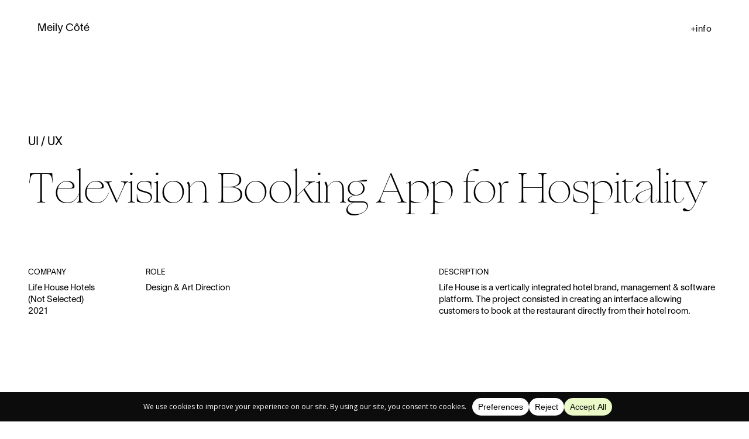

--- FILE ---
content_type: text/html; charset=UTF-8
request_url: https://meilycote.com/project/life-house-hotels
body_size: 18290
content:
<!DOCTYPE html>
<html dir="ltr" lang="en-US" prefix="og: https://ogp.me/ns#" data-semplice="6.2.6">
	<head>
		<meta charset="UTF-8" />
		<meta name="viewport" content="width=device-width, initial-scale=1">
		<title>Life House Hotels - Meily Côté</title>
	<style>img:is([sizes="auto" i], [sizes^="auto," i]) { contain-intrinsic-size: 3000px 1500px }</style>
	
		<!-- All in One SEO 4.9.3 - aioseo.com -->
	<meta name="robots" content="max-image-preview:large" />
	<meta name="author" content="mcote"/>
	<link rel="canonical" href="https://meilycote.com/project/life-house-hotels" />
	<meta name="generator" content="All in One SEO (AIOSEO) 4.9.3" />
		<meta property="og:locale" content="en_US" />
		<meta property="og:site_name" content="Meily Côté - Graphic Designer" />
		<meta property="og:type" content="article" />
		<meta property="og:title" content="Life House Hotels - Meily Côté" />
		<meta property="og:url" content="https://meilycote.com/project/life-house-hotels" />
		<meta property="article:published_time" content="2022-11-23T06:54:36+00:00" />
		<meta property="article:modified_time" content="2023-03-29T17:47:00+00:00" />
		<meta name="twitter:card" content="summary_large_image" />
		<meta name="twitter:title" content="Life House Hotels - Meily Côté" />
		<script type="application/ld+json" class="aioseo-schema">
			{"@context":"https:\/\/schema.org","@graph":[{"@type":"BreadcrumbList","@id":"https:\/\/meilycote.com\/project\/life-house-hotels#breadcrumblist","itemListElement":[{"@type":"ListItem","@id":"https:\/\/meilycote.com#listItem","position":1,"name":"Home","item":"https:\/\/meilycote.com","nextItem":{"@type":"ListItem","@id":"https:\/\/meilycote.com\/category\/ui-ux#listItem","name":"UI \/ UX"}},{"@type":"ListItem","@id":"https:\/\/meilycote.com\/category\/ui-ux#listItem","position":2,"name":"UI \/ UX","item":"https:\/\/meilycote.com\/category\/ui-ux","nextItem":{"@type":"ListItem","@id":"https:\/\/meilycote.com\/project\/life-house-hotels#listItem","name":"Life House Hotels"},"previousItem":{"@type":"ListItem","@id":"https:\/\/meilycote.com#listItem","name":"Home"}},{"@type":"ListItem","@id":"https:\/\/meilycote.com\/project\/life-house-hotels#listItem","position":3,"name":"Life House Hotels","previousItem":{"@type":"ListItem","@id":"https:\/\/meilycote.com\/category\/ui-ux#listItem","name":"UI \/ UX"}}]},{"@type":"Organization","@id":"https:\/\/meilycote.com\/#organization","name":"Meily C\u00f4t\u00e9","description":"Graphic Designer","url":"https:\/\/meilycote.com\/"},{"@type":"Person","@id":"https:\/\/meilycote.com\/author\/test123#author","url":"https:\/\/meilycote.com\/author\/test123","name":"mcote","image":{"@type":"ImageObject","@id":"https:\/\/meilycote.com\/project\/life-house-hotels#authorImage","url":"https:\/\/secure.gravatar.com\/avatar\/71d078f63a79ae9c2529e26821ec9644d5fbfef83b45507c6889605b93fb8e9b?s=96&d=mm&r=g","width":96,"height":96,"caption":"mcote"}},{"@type":"WebPage","@id":"https:\/\/meilycote.com\/project\/life-house-hotels#webpage","url":"https:\/\/meilycote.com\/project\/life-house-hotels","name":"Life House Hotels - Meily C\u00f4t\u00e9","inLanguage":"en-US","isPartOf":{"@id":"https:\/\/meilycote.com\/#website"},"breadcrumb":{"@id":"https:\/\/meilycote.com\/project\/life-house-hotels#breadcrumblist"},"author":{"@id":"https:\/\/meilycote.com\/author\/test123#author"},"creator":{"@id":"https:\/\/meilycote.com\/author\/test123#author"},"datePublished":"2022-11-23T06:54:36+00:00","dateModified":"2023-03-29T17:47:00+00:00"},{"@type":"WebSite","@id":"https:\/\/meilycote.com\/#website","url":"https:\/\/meilycote.com\/","name":"Meily C\u00f4t\u00e9","description":"Graphic Designer","inLanguage":"en-US","publisher":{"@id":"https:\/\/meilycote.com\/#organization"}}]}
		</script>
		<!-- All in One SEO -->

		<!-- This site uses the Google Analytics by MonsterInsights plugin v9.11.1 - Using Analytics tracking - https://www.monsterinsights.com/ -->
							<script src="//www.googletagmanager.com/gtag/js?id=G-JYPWN5S9BC"  data-cfasync="false" data-wpfc-render="false" type="text/javascript" async></script>
			<script data-cfasync="false" data-wpfc-render="false" type="text/javascript">
				var mi_version = '9.11.1';
				var mi_track_user = true;
				var mi_no_track_reason = '';
								var MonsterInsightsDefaultLocations = {"page_location":"https:\/\/meilycote.com\/project\/life-house-hotels\/"};
								if ( typeof MonsterInsightsPrivacyGuardFilter === 'function' ) {
					var MonsterInsightsLocations = (typeof MonsterInsightsExcludeQuery === 'object') ? MonsterInsightsPrivacyGuardFilter( MonsterInsightsExcludeQuery ) : MonsterInsightsPrivacyGuardFilter( MonsterInsightsDefaultLocations );
				} else {
					var MonsterInsightsLocations = (typeof MonsterInsightsExcludeQuery === 'object') ? MonsterInsightsExcludeQuery : MonsterInsightsDefaultLocations;
				}

								var disableStrs = [
										'ga-disable-G-JYPWN5S9BC',
									];

				/* Function to detect opted out users */
				function __gtagTrackerIsOptedOut() {
					for (var index = 0; index < disableStrs.length; index++) {
						if (document.cookie.indexOf(disableStrs[index] + '=true') > -1) {
							return true;
						}
					}

					return false;
				}

				/* Disable tracking if the opt-out cookie exists. */
				if (__gtagTrackerIsOptedOut()) {
					for (var index = 0; index < disableStrs.length; index++) {
						window[disableStrs[index]] = true;
					}
				}

				/* Opt-out function */
				function __gtagTrackerOptout() {
					for (var index = 0; index < disableStrs.length; index++) {
						document.cookie = disableStrs[index] + '=true; expires=Thu, 31 Dec 2099 23:59:59 UTC; path=/';
						window[disableStrs[index]] = true;
					}
				}

				if ('undefined' === typeof gaOptout) {
					function gaOptout() {
						__gtagTrackerOptout();
					}
				}
								window.dataLayer = window.dataLayer || [];

				window.MonsterInsightsDualTracker = {
					helpers: {},
					trackers: {},
				};
				if (mi_track_user) {
					function __gtagDataLayer() {
						dataLayer.push(arguments);
					}

					function __gtagTracker(type, name, parameters) {
						if (!parameters) {
							parameters = {};
						}

						if (parameters.send_to) {
							__gtagDataLayer.apply(null, arguments);
							return;
						}

						if (type === 'event') {
														parameters.send_to = monsterinsights_frontend.v4_id;
							var hookName = name;
							if (typeof parameters['event_category'] !== 'undefined') {
								hookName = parameters['event_category'] + ':' + name;
							}

							if (typeof MonsterInsightsDualTracker.trackers[hookName] !== 'undefined') {
								MonsterInsightsDualTracker.trackers[hookName](parameters);
							} else {
								__gtagDataLayer('event', name, parameters);
							}
							
						} else {
							__gtagDataLayer.apply(null, arguments);
						}
					}

					__gtagTracker('js', new Date());
					__gtagTracker('set', {
						'developer_id.dZGIzZG': true,
											});
					if ( MonsterInsightsLocations.page_location ) {
						__gtagTracker('set', MonsterInsightsLocations);
					}
										__gtagTracker('config', 'G-JYPWN5S9BC', {"forceSSL":"true","link_attribution":"true"} );
										window.gtag = __gtagTracker;										(function () {
						/* https://developers.google.com/analytics/devguides/collection/analyticsjs/ */
						/* ga and __gaTracker compatibility shim. */
						var noopfn = function () {
							return null;
						};
						var newtracker = function () {
							return new Tracker();
						};
						var Tracker = function () {
							return null;
						};
						var p = Tracker.prototype;
						p.get = noopfn;
						p.set = noopfn;
						p.send = function () {
							var args = Array.prototype.slice.call(arguments);
							args.unshift('send');
							__gaTracker.apply(null, args);
						};
						var __gaTracker = function () {
							var len = arguments.length;
							if (len === 0) {
								return;
							}
							var f = arguments[len - 1];
							if (typeof f !== 'object' || f === null || typeof f.hitCallback !== 'function') {
								if ('send' === arguments[0]) {
									var hitConverted, hitObject = false, action;
									if ('event' === arguments[1]) {
										if ('undefined' !== typeof arguments[3]) {
											hitObject = {
												'eventAction': arguments[3],
												'eventCategory': arguments[2],
												'eventLabel': arguments[4],
												'value': arguments[5] ? arguments[5] : 1,
											}
										}
									}
									if ('pageview' === arguments[1]) {
										if ('undefined' !== typeof arguments[2]) {
											hitObject = {
												'eventAction': 'page_view',
												'page_path': arguments[2],
											}
										}
									}
									if (typeof arguments[2] === 'object') {
										hitObject = arguments[2];
									}
									if (typeof arguments[5] === 'object') {
										Object.assign(hitObject, arguments[5]);
									}
									if ('undefined' !== typeof arguments[1].hitType) {
										hitObject = arguments[1];
										if ('pageview' === hitObject.hitType) {
											hitObject.eventAction = 'page_view';
										}
									}
									if (hitObject) {
										action = 'timing' === arguments[1].hitType ? 'timing_complete' : hitObject.eventAction;
										hitConverted = mapArgs(hitObject);
										__gtagTracker('event', action, hitConverted);
									}
								}
								return;
							}

							function mapArgs(args) {
								var arg, hit = {};
								var gaMap = {
									'eventCategory': 'event_category',
									'eventAction': 'event_action',
									'eventLabel': 'event_label',
									'eventValue': 'event_value',
									'nonInteraction': 'non_interaction',
									'timingCategory': 'event_category',
									'timingVar': 'name',
									'timingValue': 'value',
									'timingLabel': 'event_label',
									'page': 'page_path',
									'location': 'page_location',
									'title': 'page_title',
									'referrer' : 'page_referrer',
								};
								for (arg in args) {
																		if (!(!args.hasOwnProperty(arg) || !gaMap.hasOwnProperty(arg))) {
										hit[gaMap[arg]] = args[arg];
									} else {
										hit[arg] = args[arg];
									}
								}
								return hit;
							}

							try {
								f.hitCallback();
							} catch (ex) {
							}
						};
						__gaTracker.create = newtracker;
						__gaTracker.getByName = newtracker;
						__gaTracker.getAll = function () {
							return [];
						};
						__gaTracker.remove = noopfn;
						__gaTracker.loaded = true;
						window['__gaTracker'] = __gaTracker;
					})();
									} else {
										console.log("");
					(function () {
						function __gtagTracker() {
							return null;
						}

						window['__gtagTracker'] = __gtagTracker;
						window['gtag'] = __gtagTracker;
					})();
									}
			</script>
							<!-- / Google Analytics by MonsterInsights -->
		<script type="text/javascript">
/* <![CDATA[ */
window._wpemojiSettings = {"baseUrl":"https:\/\/s.w.org\/images\/core\/emoji\/16.0.1\/72x72\/","ext":".png","svgUrl":"https:\/\/s.w.org\/images\/core\/emoji\/16.0.1\/svg\/","svgExt":".svg","source":{"concatemoji":"https:\/\/meilycote.com\/wp-includes\/js\/wp-emoji-release.min.js?ver=6.8.3"}};
/*! This file is auto-generated */
!function(s,n){var o,i,e;function c(e){try{var t={supportTests:e,timestamp:(new Date).valueOf()};sessionStorage.setItem(o,JSON.stringify(t))}catch(e){}}function p(e,t,n){e.clearRect(0,0,e.canvas.width,e.canvas.height),e.fillText(t,0,0);var t=new Uint32Array(e.getImageData(0,0,e.canvas.width,e.canvas.height).data),a=(e.clearRect(0,0,e.canvas.width,e.canvas.height),e.fillText(n,0,0),new Uint32Array(e.getImageData(0,0,e.canvas.width,e.canvas.height).data));return t.every(function(e,t){return e===a[t]})}function u(e,t){e.clearRect(0,0,e.canvas.width,e.canvas.height),e.fillText(t,0,0);for(var n=e.getImageData(16,16,1,1),a=0;a<n.data.length;a++)if(0!==n.data[a])return!1;return!0}function f(e,t,n,a){switch(t){case"flag":return n(e,"\ud83c\udff3\ufe0f\u200d\u26a7\ufe0f","\ud83c\udff3\ufe0f\u200b\u26a7\ufe0f")?!1:!n(e,"\ud83c\udde8\ud83c\uddf6","\ud83c\udde8\u200b\ud83c\uddf6")&&!n(e,"\ud83c\udff4\udb40\udc67\udb40\udc62\udb40\udc65\udb40\udc6e\udb40\udc67\udb40\udc7f","\ud83c\udff4\u200b\udb40\udc67\u200b\udb40\udc62\u200b\udb40\udc65\u200b\udb40\udc6e\u200b\udb40\udc67\u200b\udb40\udc7f");case"emoji":return!a(e,"\ud83e\udedf")}return!1}function g(e,t,n,a){var r="undefined"!=typeof WorkerGlobalScope&&self instanceof WorkerGlobalScope?new OffscreenCanvas(300,150):s.createElement("canvas"),o=r.getContext("2d",{willReadFrequently:!0}),i=(o.textBaseline="top",o.font="600 32px Arial",{});return e.forEach(function(e){i[e]=t(o,e,n,a)}),i}function t(e){var t=s.createElement("script");t.src=e,t.defer=!0,s.head.appendChild(t)}"undefined"!=typeof Promise&&(o="wpEmojiSettingsSupports",i=["flag","emoji"],n.supports={everything:!0,everythingExceptFlag:!0},e=new Promise(function(e){s.addEventListener("DOMContentLoaded",e,{once:!0})}),new Promise(function(t){var n=function(){try{var e=JSON.parse(sessionStorage.getItem(o));if("object"==typeof e&&"number"==typeof e.timestamp&&(new Date).valueOf()<e.timestamp+604800&&"object"==typeof e.supportTests)return e.supportTests}catch(e){}return null}();if(!n){if("undefined"!=typeof Worker&&"undefined"!=typeof OffscreenCanvas&&"undefined"!=typeof URL&&URL.createObjectURL&&"undefined"!=typeof Blob)try{var e="postMessage("+g.toString()+"("+[JSON.stringify(i),f.toString(),p.toString(),u.toString()].join(",")+"));",a=new Blob([e],{type:"text/javascript"}),r=new Worker(URL.createObjectURL(a),{name:"wpTestEmojiSupports"});return void(r.onmessage=function(e){c(n=e.data),r.terminate(),t(n)})}catch(e){}c(n=g(i,f,p,u))}t(n)}).then(function(e){for(var t in e)n.supports[t]=e[t],n.supports.everything=n.supports.everything&&n.supports[t],"flag"!==t&&(n.supports.everythingExceptFlag=n.supports.everythingExceptFlag&&n.supports[t]);n.supports.everythingExceptFlag=n.supports.everythingExceptFlag&&!n.supports.flag,n.DOMReady=!1,n.readyCallback=function(){n.DOMReady=!0}}).then(function(){return e}).then(function(){var e;n.supports.everything||(n.readyCallback(),(e=n.source||{}).concatemoji?t(e.concatemoji):e.wpemoji&&e.twemoji&&(t(e.twemoji),t(e.wpemoji)))}))}((window,document),window._wpemojiSettings);
/* ]]> */
</script>
<style id='wp-emoji-styles-inline-css' type='text/css'>

	img.wp-smiley, img.emoji {
		display: inline !important;
		border: none !important;
		box-shadow: none !important;
		height: 1em !important;
		width: 1em !important;
		margin: 0 0.07em !important;
		vertical-align: -0.1em !important;
		background: none !important;
		padding: 0 !important;
	}
</style>
<link rel='stylesheet' id='wp-block-library-css' href='https://meilycote.com/wp-includes/css/dist/block-library/style.min.css?ver=6.8.3' type='text/css' media='all' />
<style id='classic-theme-styles-inline-css' type='text/css'>
/*! This file is auto-generated */
.wp-block-button__link{color:#fff;background-color:#32373c;border-radius:9999px;box-shadow:none;text-decoration:none;padding:calc(.667em + 2px) calc(1.333em + 2px);font-size:1.125em}.wp-block-file__button{background:#32373c;color:#fff;text-decoration:none}
</style>
<link rel='stylesheet' id='aioseo/css/src/vue/standalone/blocks/table-of-contents/global.scss-css' href='https://meilycote.com/wp-content/plugins/all-in-one-seo-pack/dist/Lite/assets/css/table-of-contents/global.e90f6d47.css?ver=4.9.3' type='text/css' media='all' />
<style id='global-styles-inline-css' type='text/css'>
:root{--wp--preset--aspect-ratio--square: 1;--wp--preset--aspect-ratio--4-3: 4/3;--wp--preset--aspect-ratio--3-4: 3/4;--wp--preset--aspect-ratio--3-2: 3/2;--wp--preset--aspect-ratio--2-3: 2/3;--wp--preset--aspect-ratio--16-9: 16/9;--wp--preset--aspect-ratio--9-16: 9/16;--wp--preset--color--black: #000000;--wp--preset--color--cyan-bluish-gray: #abb8c3;--wp--preset--color--white: #ffffff;--wp--preset--color--pale-pink: #f78da7;--wp--preset--color--vivid-red: #cf2e2e;--wp--preset--color--luminous-vivid-orange: #ff6900;--wp--preset--color--luminous-vivid-amber: #fcb900;--wp--preset--color--light-green-cyan: #7bdcb5;--wp--preset--color--vivid-green-cyan: #00d084;--wp--preset--color--pale-cyan-blue: #8ed1fc;--wp--preset--color--vivid-cyan-blue: #0693e3;--wp--preset--color--vivid-purple: #9b51e0;--wp--preset--gradient--vivid-cyan-blue-to-vivid-purple: linear-gradient(135deg,rgba(6,147,227,1) 0%,rgb(155,81,224) 100%);--wp--preset--gradient--light-green-cyan-to-vivid-green-cyan: linear-gradient(135deg,rgb(122,220,180) 0%,rgb(0,208,130) 100%);--wp--preset--gradient--luminous-vivid-amber-to-luminous-vivid-orange: linear-gradient(135deg,rgba(252,185,0,1) 0%,rgba(255,105,0,1) 100%);--wp--preset--gradient--luminous-vivid-orange-to-vivid-red: linear-gradient(135deg,rgba(255,105,0,1) 0%,rgb(207,46,46) 100%);--wp--preset--gradient--very-light-gray-to-cyan-bluish-gray: linear-gradient(135deg,rgb(238,238,238) 0%,rgb(169,184,195) 100%);--wp--preset--gradient--cool-to-warm-spectrum: linear-gradient(135deg,rgb(74,234,220) 0%,rgb(151,120,209) 20%,rgb(207,42,186) 40%,rgb(238,44,130) 60%,rgb(251,105,98) 80%,rgb(254,248,76) 100%);--wp--preset--gradient--blush-light-purple: linear-gradient(135deg,rgb(255,206,236) 0%,rgb(152,150,240) 100%);--wp--preset--gradient--blush-bordeaux: linear-gradient(135deg,rgb(254,205,165) 0%,rgb(254,45,45) 50%,rgb(107,0,62) 100%);--wp--preset--gradient--luminous-dusk: linear-gradient(135deg,rgb(255,203,112) 0%,rgb(199,81,192) 50%,rgb(65,88,208) 100%);--wp--preset--gradient--pale-ocean: linear-gradient(135deg,rgb(255,245,203) 0%,rgb(182,227,212) 50%,rgb(51,167,181) 100%);--wp--preset--gradient--electric-grass: linear-gradient(135deg,rgb(202,248,128) 0%,rgb(113,206,126) 100%);--wp--preset--gradient--midnight: linear-gradient(135deg,rgb(2,3,129) 0%,rgb(40,116,252) 100%);--wp--preset--font-size--small: 13px;--wp--preset--font-size--medium: 20px;--wp--preset--font-size--large: 36px;--wp--preset--font-size--x-large: 42px;--wp--preset--spacing--20: 0.44rem;--wp--preset--spacing--30: 0.67rem;--wp--preset--spacing--40: 1rem;--wp--preset--spacing--50: 1.5rem;--wp--preset--spacing--60: 2.25rem;--wp--preset--spacing--70: 3.38rem;--wp--preset--spacing--80: 5.06rem;--wp--preset--shadow--natural: 6px 6px 9px rgba(0, 0, 0, 0.2);--wp--preset--shadow--deep: 12px 12px 50px rgba(0, 0, 0, 0.4);--wp--preset--shadow--sharp: 6px 6px 0px rgba(0, 0, 0, 0.2);--wp--preset--shadow--outlined: 6px 6px 0px -3px rgba(255, 255, 255, 1), 6px 6px rgba(0, 0, 0, 1);--wp--preset--shadow--crisp: 6px 6px 0px rgba(0, 0, 0, 1);}:where(.is-layout-flex){gap: 0.5em;}:where(.is-layout-grid){gap: 0.5em;}body .is-layout-flex{display: flex;}.is-layout-flex{flex-wrap: wrap;align-items: center;}.is-layout-flex > :is(*, div){margin: 0;}body .is-layout-grid{display: grid;}.is-layout-grid > :is(*, div){margin: 0;}:where(.wp-block-columns.is-layout-flex){gap: 2em;}:where(.wp-block-columns.is-layout-grid){gap: 2em;}:where(.wp-block-post-template.is-layout-flex){gap: 1.25em;}:where(.wp-block-post-template.is-layout-grid){gap: 1.25em;}.has-black-color{color: var(--wp--preset--color--black) !important;}.has-cyan-bluish-gray-color{color: var(--wp--preset--color--cyan-bluish-gray) !important;}.has-white-color{color: var(--wp--preset--color--white) !important;}.has-pale-pink-color{color: var(--wp--preset--color--pale-pink) !important;}.has-vivid-red-color{color: var(--wp--preset--color--vivid-red) !important;}.has-luminous-vivid-orange-color{color: var(--wp--preset--color--luminous-vivid-orange) !important;}.has-luminous-vivid-amber-color{color: var(--wp--preset--color--luminous-vivid-amber) !important;}.has-light-green-cyan-color{color: var(--wp--preset--color--light-green-cyan) !important;}.has-vivid-green-cyan-color{color: var(--wp--preset--color--vivid-green-cyan) !important;}.has-pale-cyan-blue-color{color: var(--wp--preset--color--pale-cyan-blue) !important;}.has-vivid-cyan-blue-color{color: var(--wp--preset--color--vivid-cyan-blue) !important;}.has-vivid-purple-color{color: var(--wp--preset--color--vivid-purple) !important;}.has-black-background-color{background-color: var(--wp--preset--color--black) !important;}.has-cyan-bluish-gray-background-color{background-color: var(--wp--preset--color--cyan-bluish-gray) !important;}.has-white-background-color{background-color: var(--wp--preset--color--white) !important;}.has-pale-pink-background-color{background-color: var(--wp--preset--color--pale-pink) !important;}.has-vivid-red-background-color{background-color: var(--wp--preset--color--vivid-red) !important;}.has-luminous-vivid-orange-background-color{background-color: var(--wp--preset--color--luminous-vivid-orange) !important;}.has-luminous-vivid-amber-background-color{background-color: var(--wp--preset--color--luminous-vivid-amber) !important;}.has-light-green-cyan-background-color{background-color: var(--wp--preset--color--light-green-cyan) !important;}.has-vivid-green-cyan-background-color{background-color: var(--wp--preset--color--vivid-green-cyan) !important;}.has-pale-cyan-blue-background-color{background-color: var(--wp--preset--color--pale-cyan-blue) !important;}.has-vivid-cyan-blue-background-color{background-color: var(--wp--preset--color--vivid-cyan-blue) !important;}.has-vivid-purple-background-color{background-color: var(--wp--preset--color--vivid-purple) !important;}.has-black-border-color{border-color: var(--wp--preset--color--black) !important;}.has-cyan-bluish-gray-border-color{border-color: var(--wp--preset--color--cyan-bluish-gray) !important;}.has-white-border-color{border-color: var(--wp--preset--color--white) !important;}.has-pale-pink-border-color{border-color: var(--wp--preset--color--pale-pink) !important;}.has-vivid-red-border-color{border-color: var(--wp--preset--color--vivid-red) !important;}.has-luminous-vivid-orange-border-color{border-color: var(--wp--preset--color--luminous-vivid-orange) !important;}.has-luminous-vivid-amber-border-color{border-color: var(--wp--preset--color--luminous-vivid-amber) !important;}.has-light-green-cyan-border-color{border-color: var(--wp--preset--color--light-green-cyan) !important;}.has-vivid-green-cyan-border-color{border-color: var(--wp--preset--color--vivid-green-cyan) !important;}.has-pale-cyan-blue-border-color{border-color: var(--wp--preset--color--pale-cyan-blue) !important;}.has-vivid-cyan-blue-border-color{border-color: var(--wp--preset--color--vivid-cyan-blue) !important;}.has-vivid-purple-border-color{border-color: var(--wp--preset--color--vivid-purple) !important;}.has-vivid-cyan-blue-to-vivid-purple-gradient-background{background: var(--wp--preset--gradient--vivid-cyan-blue-to-vivid-purple) !important;}.has-light-green-cyan-to-vivid-green-cyan-gradient-background{background: var(--wp--preset--gradient--light-green-cyan-to-vivid-green-cyan) !important;}.has-luminous-vivid-amber-to-luminous-vivid-orange-gradient-background{background: var(--wp--preset--gradient--luminous-vivid-amber-to-luminous-vivid-orange) !important;}.has-luminous-vivid-orange-to-vivid-red-gradient-background{background: var(--wp--preset--gradient--luminous-vivid-orange-to-vivid-red) !important;}.has-very-light-gray-to-cyan-bluish-gray-gradient-background{background: var(--wp--preset--gradient--very-light-gray-to-cyan-bluish-gray) !important;}.has-cool-to-warm-spectrum-gradient-background{background: var(--wp--preset--gradient--cool-to-warm-spectrum) !important;}.has-blush-light-purple-gradient-background{background: var(--wp--preset--gradient--blush-light-purple) !important;}.has-blush-bordeaux-gradient-background{background: var(--wp--preset--gradient--blush-bordeaux) !important;}.has-luminous-dusk-gradient-background{background: var(--wp--preset--gradient--luminous-dusk) !important;}.has-pale-ocean-gradient-background{background: var(--wp--preset--gradient--pale-ocean) !important;}.has-electric-grass-gradient-background{background: var(--wp--preset--gradient--electric-grass) !important;}.has-midnight-gradient-background{background: var(--wp--preset--gradient--midnight) !important;}.has-small-font-size{font-size: var(--wp--preset--font-size--small) !important;}.has-medium-font-size{font-size: var(--wp--preset--font-size--medium) !important;}.has-large-font-size{font-size: var(--wp--preset--font-size--large) !important;}.has-x-large-font-size{font-size: var(--wp--preset--font-size--x-large) !important;}
:where(.wp-block-post-template.is-layout-flex){gap: 1.25em;}:where(.wp-block-post-template.is-layout-grid){gap: 1.25em;}
:where(.wp-block-columns.is-layout-flex){gap: 2em;}:where(.wp-block-columns.is-layout-grid){gap: 2em;}
:root :where(.wp-block-pullquote){font-size: 1.5em;line-height: 1.6;}
</style>
<link rel='stylesheet' id='wp-components-css' href='https://meilycote.com/wp-includes/css/dist/components/style.min.css?ver=6.8.3' type='text/css' media='all' />
<link rel='stylesheet' id='godaddy-styles-css' href='https://meilycote.com/wp-content/mu-plugins/vendor/wpex/godaddy-launch/includes/Dependencies/GoDaddy/Styles/build/latest.css?ver=2.0.2' type='text/css' media='all' />
<link rel='stylesheet' id='semplice-stylesheet-css' href='https://meilycote.com/wp-content/themes/semplice6/style.css?ver=6.2.6' type='text/css' media='all' />
<link rel='stylesheet' id='semplice-frontend-stylesheet-css' href='https://meilycote.com/wp-content/themes/semplice6/assets/css/frontend.min.css?ver=6.2.6' type='text/css' media='all' />
<link rel='stylesheet' id='mediaelement-css' href='https://meilycote.com/wp-includes/js/mediaelement/mediaelementplayer-legacy.min.css?ver=4.2.17' type='text/css' media='all' />
<script type="text/javascript" src="https://meilycote.com/wp-content/plugins/google-analytics-for-wordpress/assets/js/frontend-gtag.min.js?ver=9.11.1" id="monsterinsights-frontend-script-js" async="async" data-wp-strategy="async"></script>
<script data-cfasync="false" data-wpfc-render="false" type="text/javascript" id='monsterinsights-frontend-script-js-extra'>/* <![CDATA[ */
var monsterinsights_frontend = {"js_events_tracking":"true","download_extensions":"doc,pdf,ppt,zip,xls,docx,pptx,xlsx","inbound_paths":"[{\"path\":\"\\\/go\\\/\",\"label\":\"affiliate\"},{\"path\":\"\\\/recommend\\\/\",\"label\":\"affiliate\"}]","home_url":"https:\/\/meilycote.com","hash_tracking":"false","v4_id":"G-JYPWN5S9BC"};/* ]]> */
</script>
<script type="text/javascript" src="https://meilycote.com/wp-includes/js/jquery/jquery.min.js?ver=3.7.1" id="jquery-core-js"></script>
<script type="text/javascript" src="https://meilycote.com/wp-includes/js/jquery/jquery-migrate.min.js?ver=3.4.1" id="jquery-migrate-js"></script>
<link rel="https://api.w.org/" href="https://meilycote.com/wp-json/" /><link rel="EditURI" type="application/rsd+xml" title="RSD" href="https://meilycote.com/xmlrpc.php?rsd" />
<link rel='shortlink' href='https://meilycote.com/?p=119' />
<link rel="alternate" title="oEmbed (JSON)" type="application/json+oembed" href="https://meilycote.com/wp-json/oembed/1.0/embed?url=https%3A%2F%2Fmeilycote.com%2Fproject%2Flife-house-hotels" />
<link rel="alternate" title="oEmbed (XML)" type="text/xml+oembed" href="https://meilycote.com/wp-json/oembed/1.0/embed?url=https%3A%2F%2Fmeilycote.com%2Fproject%2Flife-house-hotels&#038;format=xml" />
<meta name="description" content="Add a description about your page or projects. Should be around 135 to 160 characters.">
<style type="text/css" id="semplice-webfonts-selfhosted">@font-face {font-family: 'Lausanne-300';src: url('https://meilycote.com/wp-content/uploads/2022/11/Lausanne-300.otf') format('opentype');}@font-face {font-family: 'Ogg-Roman';src: url('https://meilycote.com/wp-content/uploads/2022/11/Ogg-Roman.otf') format('opentype');}@font-face {font-family: 'Ogg-Light';src: url('https://meilycote.com/wp-content/uploads/2022/11/Ogg-Light.ttf') format('truetype');}@font-face {font-family: 'Ogg-LightItalic';src: url('https://meilycote.com/wp-content/uploads/2022/11/Ogg-LightItalic.ttf') format('truetype');}@font-face {font-family: 'Ogg-Thin';src: url('https://meilycote.com/wp-content/uploads/2022/11/Ogg-Thin.ttf') format('truetype');}@font-face {font-family: 'Ogg-ThinItalic';src: url('https://meilycote.com/wp-content/uploads/2022/11/Ogg-ThinItalic.ttf') format('truetype');}@font-face {font-family: 'Romie-Regular';src: url('https://meilycote.com/wp-content/uploads/2025/09/Romie-Regular.otf') format('opentype');}</style><link href="https://fonts.googleapis.com/css?family=Open+Sans:400,400i,700,700i|Lora:400,400i,700,700i" rel="stylesheet"><style type="text/css" id="semplice-webfonts-css">.font_umvc4rpx1, [data-font="font_umvc4rpx1"], [data-font="font_umvc4rpx1"] li a, #content-holder h2, #content-holder h3, #content-holder h4, #content-holder p, #content-holder li {font-family: "Lausanne-300", sans-serif;font-weight: 400;font-variation-settings: normal;font-style: normal;}.font_fijiexigm, [data-font="font_fijiexigm"], [data-font="font_fijiexigm"] li a {font-family: "Ogg-Roman", sans-serif;font-weight: 400;font-variation-settings: normal;font-style: normal;}.font_jsvs1qxyb, [data-font="font_jsvs1qxyb"], [data-font="font_jsvs1qxyb"] li a {font-family: "Ogg-Light", sans-serif;font-weight: 400;font-variation-settings: normal;font-style: normal;}.font_fu9et5vp4, [data-font="font_fu9et5vp4"], [data-font="font_fu9et5vp4"] li a {font-family: "Ogg-LightItalic", sans-serif;font-weight: 400;font-variation-settings: normal;font-style: normal;}.font_lfg0beglp, [data-font="font_lfg0beglp"], [data-font="font_lfg0beglp"] li a, #content-holder h1 {font-family: "Ogg-Thin", sans-serif;font-weight: 400;font-variation-settings: normal;font-style: normal;}.font_z3cnc27ln, [data-font="font_z3cnc27ln"], [data-font="font_z3cnc27ln"] li a {font-family: "Ogg-ThinItalic", sans-serif;font-weight: 400;font-variation-settings: normal;font-style: normal;}.font_mjb6gsgil, [data-font="font_mjb6gsgil"], [data-font="font_mjb6gsgil"] li a {font-family: "Romie-Regular", sans-serif;font-weight: 400;font-variation-settings: normal;font-style: normal;}</style>
		<style type="text/css" id="semplice-custom-css">
			
				@media screen and (min-width: 1170px) {
					.container-fluid, .container, .admin-container {
						padding: 0 2.66667rem 0 2.66667rem;
					}
				}
			.container {
			max-width: 2016px;
		}@media screen and (max-width: 1169px) { .row {
			margin-left: -10px;
			margin-right: -10px;
		}.column, .grid-column, .single-post-column {
			padding-left: 10px;
			padding-right: 10px;
		}}@media screen and (min-width: 1170px) { .row {
			margin-left: -10px;
			margin-right: -10px;
		}.column, .grid-column, .single-post-column {
			padding-left: 10px;
			padding-right: 10px;
		}}
			
		@font-face {
			font-family: "Inter";
			font-style:  normal;
			font-weight: 100 900;
			font-display: swap;
			src: url("https://meilycote.com/wp-content/themes/semplice6/assets/fonts/inter.woff2") format("woff2");
		}
	
			#content-holder h1 { font-size: 3.3333333333333335rem;line-height: 3.611111111111111rem;}#content-holder h2 { line-height: 2.2777777777777777rem;}#content-holder h3 { font-size: 1.5555555555555556rem;line-height: 1.7222222222222223rem;}#content-holder h4 { font-size: 0.7222222222222222rem;line-height: 0.8888888888888888rem;}#content-holder p, #content-holder li { font-size: 0.8333333333333334rem;line-height: 1.3888888888889;}#content-holder .is-content p { margin-bottom: 1.3888888888889rem; }#customize #custom_p296pv3tk p, #content-holder .custom_p296pv3tk, #content-holder .blogposts .blogposts-column .blogposts-content p.is-style-custom_p296pv3tk, #content-holder .posts .post .post-content p.is-style-custom_p296pv3tk { background-color:transparent;color:#000000;text-transform:none;font-family: "Open Sans", Arial, sans-serif;font-weight: 400;font-variation-settings: normal;font-style: normal;font-size:1rem;line-height:1.6667rem;letter-spacing:0rem;padding:0rem;text-decoration:none;text-decoration-color:#000000;-webkit-text-stroke: 0rem #000000;border-color:#000000;border-width:0rem;border-style:solid; }@media screen and (min-width: 992px) and (max-width: 1169.98px) { }@media screen and (min-width: 768px) and (max-width: 991.98px) { }@media screen and (min-width: 544px) and (max-width: 767.98px) { }@media screen and (max-width: 543.98px) { }
			
			
		.project-panel {
			background: #ffffff;
			padding: 7.111111111111111rem 0rem;
		}
		[data-pp-gutter="no"] .project-panel .pp-thumbs,
		.project-panel .pp-thumbs {
			margin-bottom: -1.6666666666666667rem;
		}
		#content-holder .panel-label, .projectnav-preview .panel-label {
			color: #000000;
			font-size: 4rem;
			text-transform: none;
			padding-left: 0rem;
			padding-bottom: 1.666666666666667rem;
			text-align: center;
			line-height: 1;
		}
		.project-panel .pp-title {
			padding: 1.1111111111111112rem 0rem 1.6666666666666667rem 0rem;
		}
		.project-panel .pp-title a {
			color: #000000; 
			font-size: 0.6666666666666666rem; 
			text-transform: uppercase;
		} 
		.project-panel .pp-title span {
			color: #999999;
			font-size: 0.7222222222222222rem;
			text-transform: none;
		}
		.semplice-next-prev {
			background: #ffffff;
			padding: 0.05555555555555555rem 0rem 0rem 0rem;
		}
		.semplice-next-prev .np-inner {
			height: 10rem;
		}
		.semplice-next-prev .np-inner .np-link .np-prefix,
		.semplice-next-prev .np-inner .np-link .np-label {
			color: #000000;
			font-size: 1.555555555555556rem;
			text-transform: none;
			letter-spacing: 0rem;
		}
		.semplice-next-prev .np-inner .np-link .np-text-above {
			padding-bottom: 2px;
		}
		.semplice-next-prev .np-inner .np-link .np-label-above {
			color: #aaaaaa;
			font-size: 0.7777777777777778rem;
			text-transform: uppercase;
			letter-spacing: 1px;
		}
		.semplice-next-prev .np-inner .np-link .np-text {
			padding: 0rem 0rem;
		}
		.semplice-next .np-text {
			margin-right: -0rem;
		}
		.semplice-next-prev .nextprev-seperator {
			width: 1px;
			margin: 1.666666666666667rem -0px;
			background: #000000;
		}
	
			.np-link:hover {
				background: #ffffff;
			}
			.np-link:hover .np-text .np-label,
			.np-link:hover .np-text .np-prefix {
				color: #000000 !important;
			}
			.np-link:hover .np-label-above {
				color: #000000 !important;
			}
		
						.np-inner:hover .np-link { opacity: 0.4; }
						.np-inner .np-link:hover .np-bg { transform: scale(1.07); }
					
			a { color: #000000; }a:hover { color: #d0d7e2; }@media screen and (min-width: 768px) and (max-width: 991.98px){ .hide-for-tablet-wide {display: none !important}
}@media screen and (min-width: 544px) and (max-width: 767.98px){ .hide-for-tablet-portrait {display: none !important}
}@media screen and (max-width: 543.98px){ .hide-for-mobile {display: none !important}
}#nprogress .bar { background: #d0d7e2; }
			
			
			#content-holder .thumb .thumb-inner .thumb-hover {background-color: rgba(0, 0, 0, 0);background-size: auto;background-position: 0% 0%;background-repeat: no-repeat;}#content-holder .thumb .thumb-inner { transition: box-shadow 0.3s ease; }#content-holder .thumb .thumb-inner:hover, .is-frontend #content-holder .thumb .wrap-focus { box-shadow: 0rem 0rem 0rem 0rem rgba(0,0,0,1); }#content-holder .thumb .thumb-inner img { transition: all 0.5s ease; }#content-holder .thumb .thumb-inner:hover img, .is-frontend #content-holder .thumb .wrap-focus img { transform: scale(1.05); }#content-holder .thumb .thumb-hover-meta { padding: 1.7777777777777777rem; }#content-holder .thumb .thumb-hover-meta .title { color: #ffffff; font-size: 1rem; text-transform: none; }#content-holder .thumb .thumb-hover-meta .category { color: #ffffff; font-size: 0.6666666666666666rem; text-transform: uppercase; }#content-holder .thumb video { opacity: 1; }
			
		</style>
	
		<style type="text/css" id="119-post-css">
			#content-119 #section_46fb0e3ad {padding-top: 7.111111111111111rem;}#content-119 #content_3d5ad7dec {padding-bottom: 0.4444444444444444rem;}#content-119 #content_3d5ad7dec .is-content {}#content-119 #content_dc0b95da8 {padding-top: 0.8888888888888888rem;padding-bottom: 3.5555555555555554rem;}#content-119 #content_dc0b95da8 .is-content {}#content-119 #content_38c46adc9 {padding-top: 1.7777777777777777rem;padding-bottom: 0rem;}#content-119 #content_38c46adc9 .is-content {}#content-119 #content_b1d654438 {padding-top: 0.4444444444444444rem;}#content-119 #content_b1d654438 .is-content {}#content-119 #content_7d14882f7 {padding-top: 1.7777777777777777rem;padding-bottom: 0rem;}#content-119 #content_7d14882f7 .is-content {}#content-119 #content_697c12a45 {padding-top: 0.4444444444444444rem;}#content-119 #content_697c12a45 .is-content {}#content-119 #content_a739c03fc {padding-top: 1.7777777777777777rem;padding-bottom: 0rem;}#content-119 #content_a739c03fc .is-content {}#content-119 #content_2a638695b {padding-top: 0.4444444444444444rem;}#content-119 #content_2a638695b .is-content {}#content-119 #section_843048174 {padding-top: 3.5555555555555554rem;}#content-119 #content_b6af4049b {padding-top: 3.5555555555555554rem;}#content-119 #content_b6af4049b .is-content {}#content-119 #content_dbfb7e4d0 {padding-top: 3.5555555555555554rem;}#content-119 #content_dbfb7e4d0 .is-content {}#content-119 #content_66424f06b {padding-top: 3.5555555555555554rem;}#content-119 #content_66424f06b .is-content {}#content-119 #content_5ae0b71c2 {padding-top: 3.5555555555555554rem;}#content-119 #content_5ae0b71c2 .is-content {}#content-119 #content_6ebece3ad {padding-top: 3.5555555555555554rem;}#content-119 #content_6ebece3ad .is-content {}#content-119 #content_apxoavv1c {padding-top: 3.5555555555555554rem;}#content-119 #content_apxoavv1c .is-content {}#content-119 #content_qc42p325u {padding-top: 3.5555555555555554rem;}#content-119 #content_qc42p325u .is-content {}#content-119 #content_6coc16e91 {padding-top: 3.5555555555555554rem;}#content-119 #content_6coc16e91 .is-content {}#content-119 #content_k10ac48p1 {padding-top: 3.5555555555555554rem;}#content-119 #content_k10ac48p1 .is-content {}#content-119 #content_b6af4049b .is-content{opacity: 0;border-color: #000000;border-width: 0;background-image: linear-gradient(0deg, rgba(0,0,0,0) 0%, rgba(0,0,0,0) 100%);transform: translateY(0) translateX(0) rotate(0deg) rotateY(0deg) rotateX(0deg) skew(0deg,0deg) scale(1,1);}#content-119 #content_dbfb7e4d0 .is-content{opacity: 0;border-color: #000000;border-width: 0;background-image: linear-gradient(0deg, rgba(0,0,0,0) 0%, rgba(0,0,0,0) 100%);transform: translateY(0) translateX(0) rotate(0deg) rotateY(0deg) rotateX(0deg) skew(0deg,0deg) scale(1,1);}#content-119 #content_66424f06b .is-content{opacity: 0;border-color: #000000;border-width: 0;background-image: linear-gradient(0deg, rgba(0,0,0,0) 0%, rgba(0,0,0,0) 100%);transform: translateY(0) translateX(0) rotate(0deg) rotateY(0deg) rotateX(0deg) skew(0deg,0deg) scale(1,1);}#content-119 #content_5ae0b71c2 .is-content{opacity: 0;border-color: #000000;border-width: 0;background-image: linear-gradient(0deg, rgba(0,0,0,0) 0%, rgba(0,0,0,0) 100%);transform: translateY(0) translateX(0) rotate(0deg) rotateY(0deg) rotateX(0deg) skew(0deg,0deg) scale(1,1);}#content-119 #content_6ebece3ad .is-content{opacity: 0;border-color: #000000;border-width: 0;background-image: linear-gradient(0deg, rgba(0,0,0,0) 0%, rgba(0,0,0,0) 100%);transform: translateY(0) translateX(0) rotate(0deg) rotateY(0deg) rotateX(0deg) skew(0deg,0deg) scale(1,1);}#content-119 #content_apxoavv1c .is-content{opacity: 0;border-color: #000000;border-width: 0;background-image: linear-gradient(0deg, rgba(0,0,0,0) 0%, rgba(0,0,0,0) 100%);transform: translateY(0) translateX(0) rotate(0deg) rotateY(0deg) rotateX(0deg) skew(0deg,0deg) scale(1,1);}#content-119 #content_qc42p325u .is-content{opacity: 0;border-color: #000000;border-width: 0;background-image: linear-gradient(0deg, rgba(0,0,0,0) 0%, rgba(0,0,0,0) 100%);transform: translateY(0) translateX(0) rotate(0deg) rotateY(0deg) rotateX(0deg) skew(0deg,0deg) scale(1,1);}#content-119 #content_6coc16e91 .is-content{opacity: 0;border-color: #000000;border-width: 0;background-image: linear-gradient(0deg, rgba(0,0,0,0) 0%, rgba(0,0,0,0) 100%);transform: translateY(0) translateX(0) rotate(0deg) rotateY(0deg) rotateX(0deg) skew(0deg,0deg) scale(1,1);}#content-119 #content_k10ac48p1 .is-content{opacity: 0;border-color: #000000;border-width: 0;background-image: linear-gradient(0deg, rgba(0,0,0,0) 0%, rgba(0,0,0,0) 100%);transform: translateY(0) translateX(0) rotate(0deg) rotateY(0deg) rotateX(0deg) skew(0deg,0deg) scale(1,1);}#content-119 .transition-wrap {}
			.nav_n1jlrk951 { background-color: transparent;; }.nav_n1jlrk951 { height: 5.555555555555555rem; }.is-frontend #content-119 .sections { margin-top: 5.555555555555555rem; }.nav_n1jlrk951 .navbar-inner .navbar-left, .nav_n1jlrk951 .navbar-inner .navbar-center, .nav_n1jlrk951 .navbar-inner .navbar-distributed { left: 3.5555555555555554rem; }.nav_n1jlrk951 .container-fluid .navbar-inner .navbar-right, .nav_n1jlrk951 .container-fluid .navbar-inner .navbar-distributed { right: 3.5555555555555554rem; }.nav_n1jlrk951 .container-fluid .hamburger a:after { padding-right: 1.1111111111111rem; }.nav_n1jlrk951 { padding-top: 2.2222222222222223rem; }.nav_n1jlrk951 { padding-bottom: 2.2222222222222223rem; }.nav_n1jlrk951 .navbar-inner .logo a, .nav_n1jlrk951 .logo a { color: #000000; }.nav_n1jlrk951 .navbar-inner .logo a, .nav_n1jlrk951 .logo a { font-size: 1rem; }.nav_n1jlrk951 .navbar-inner .logo, .nav_n1jlrk951 .logo { margin-top: 0rem; }.nav_n1jlrk951 .navbar-inner .logo { align-items: flex-start; }.nav_n1jlrk951 .navbar-inner .hamburger { align-items: center; }.nav_n1jlrk951 .navbar-inner .hamburger a.menu-icon span { background-color: #020202; }.nav_n1jlrk951 .navbar-inner .hamburger a.menu-icon { width: 1.6111111111111112rem; }.nav_n1jlrk951 .navbar-inner .hamburger a.menu-icon span { height: 1px; }.nav_n1jlrk951 .navbar-inner .hamburger a.open-menu span::before { transform: translateY(-8px); }.nav_n1jlrk951 .navbar-inner .hamburger a.open-menu span::after { transform: translateY(8px); }.nav_n1jlrk951 .navbar-inner .hamburger a.open-menu:hover span::before { transform: translateY(-10px); }.nav_n1jlrk951 .navbar-inner .hamburger a.open-menu:hover span::after { transform: translateY(10px); }.nav_n1jlrk951 .navbar-inner .hamburger a.menu-icon { height: 17px; }.nav_n1jlrk951 .navbar-inner .hamburger a.menu-icon span { margin-top: 8.5px; }.nav_n1jlrk951 .navbar-inner .custom-hamburger img { width: 1.3333333333333333rem; }.nav_n1jlrk951 .navbar-inner nav ul li a span { font-size: 0.8333333333333334rem; }.nav_n1jlrk951 .navbar-inner nav ul li a span { color: #000000; }.nav_n1jlrk951 .navbar-inner nav ul li a span { text-transform: none; }.nav_n1jlrk951 .navbar-inner nav ul li a span { letter-spacing: 0.027777777777777776rem; }.nav_n1jlrk951 .navbar-inner nav ul li a span { border-bottom-width: 0rem; }.nav_n1jlrk951 .navbar-inner nav ul li a span { padding-bottom: 0.3333333333333333rem; }.nav_n1jlrk951 .navbar-inner nav ul li a:hover span, .nav_n1jlrk951 .navbar-inner nav ul li.wrap-focus a span, .nav_n1jlrk951 .navbar-inner nav ul li.current-menu-item a span, .nav_n1jlrk951 .navbar-inner nav ul li.current_page_item a span, [data-post-type="project"] .nav_n1jlrk951 .navbar-inner nav ul li.portfolio-grid a span, [data-post-type="post"] .nav_n1jlrk951 .navbar-inner nav ul li.blog-overview a span { color: #aebdd3; }.nav_n1jlrk951 .navbar-inner nav ul li a:hover span, .nav_n1jlrk951 .navbar-inner nav ul li.current-menu-item a span, .nav_n1jlrk951 .navbar-inner nav ul li.current_page_item a span, .nav_n1jlrk951 .navbar-inner nav ul li.wrap-focus a span, [data-post-type="project"] .nav_n1jlrk951 .navbar-inner nav ul li.portfolio-grid a span, [data-post-type="post"] .nav_n1jlrk951 .navbar-inner nav ul li.blog-overview a span { border-bottom-color: #050404; }.nav_n1jlrk951 .navbar-inner nav ul li.current-menu-item a span, .nav_n1jlrk951 .navbar-inner nav ul li.current_page_item a span, .nav_n1jlrk951 .navbar-inner nav ul li.wrap-focus a span, [data-post-type="project"] .nav_n1jlrk951 .navbar-inner nav ul li.portfolio-grid a span, [data-post-type="post"] .nav_n1jlrk951 .navbar-inner nav ul li.blog-overview a span { font-family: "Lausanne-300", sans-serif;font-weight: 400;font-variation-settings: normal;font-style: normal; }#overlay-menu { background-color: rgba(255, 255, 255, 1); }#overlay-menu .overlay-menu-inner nav ul li a span { font-size: 2.6666666666666665rem; }#overlay-menu .overlay-menu-inner nav ul li a span { color: #020202; }#overlay-menu .overlay-menu-inner nav ul li a { padding-top: 1.1111111111111rem; }#overlay-menu .overlay-menu-inner nav ul li a { padding-bottom: 1.1111111111111rem; }#overlay-menu .overlay-menu-inner nav ul li a:hover span, #overlay-menu .overlay-menu-inner nav ul li.current-menu-item a span, #overlay-menu .overlay-menu-inner nav ul li.current_page_item a span, #overlay-menu .overlay-menu-inner nav ul li.wrap-focus a span, [data-post-type="project"] #overlay-menu .overlay-menu-inner nav ul li.portfolio-grid a span, [data-post-type="post"] #overlay-menu .overlay-menu-inner nav ul li.blog-overview a span { color: #d0d7e2; }@media screen and (min-width: 992px) and (max-width: 1169.98px) { .nav_n1jlrk951 .navbar-inner .hamburger a.menu-icon { height: 17px; }.nav_n1jlrk951 .navbar-inner .hamburger a.menu-icon span { margin-top: 8.5px; }}@media screen and (min-width: 768px) and (max-width: 991.98px) { .nav_n1jlrk951 .navbar-inner .hamburger a.menu-icon { height: 17px; }.nav_n1jlrk951 .navbar-inner .hamburger a.menu-icon span { margin-top: 8.5px; }}@media screen and (min-width: 544px) and (max-width: 767.98px) { .nav_n1jlrk951 .navbar-inner .hamburger a.menu-icon { height: 17px; }.nav_n1jlrk951 .navbar-inner .hamburger a.menu-icon span { margin-top: 8.5px; }}@media screen and (max-width: 543.98px) { .nav_n1jlrk951 .navbar-inner .navbar-left, .nav_n1jlrk951 .navbar-inner .navbar-center, .nav_n1jlrk951 .navbar-inner .navbar-distributed { left: 0.8888888888888888rem; }.nav_n1jlrk951 .container-fluid .navbar-inner .navbar-right, .nav_n1jlrk951 .container-fluid .navbar-inner .navbar-distributed { right: 0.8888888888888888rem; }.nav_n1jlrk951 .container-fluid .hamburger a:after { padding-right: 0.88888888888889rem; }.nav_n1jlrk951 .navbar-inner .hamburger a.menu-icon { height: 17px; }.nav_n1jlrk951 .navbar-inner .hamburger a.menu-icon span { margin-top: 8.5px; }.nav_n1jlrk951 .navbar-inner nav ul li a { padding-left: 0.83333333333333rem; }.nav_n1jlrk951 .navbar-inner nav ul li a { padding-right: 0.83333333333333rem; }}
		</style>
			<style>html{margin-top:0px!important;}#wpadminbar{top:auto!important;bottom:0;}</style>
		<link rel="shortcut icon" type="image/png" href="https://meilycote.com/wp-content/uploads/2022/11/IconMC-1.png" sizes="32x32">	</head>
	<body class="wp-singular project-template-default single single-project postid-119 wp-theme-semplice6 is-frontend dynamic-mode mejs-semplice-ui" data-post-type="project" data-post-id="119">
		<div id="content-holder" data-active-post="119">
						<header class="nav_n1jlrk951 semplice-navbar active-navbar sticky-nav  cover-transparent no-headroom non-container-nav non-exclusive"  data-cover-transparent="enabled" data-bg-overlay-visibility="visible" data-mobile-fallback="enabled">
							<div class="container-fluid" data-nav="logo-left-menu-right">
								<div class="navbar-inner menu-type-text" data-xl-width="12" data-navbar-type="container-fluid">
									<div class="logo navbar-left"><a  data-font="font_umvc4rpx1" href="https://meilycote.com" title="Meily Côté">Meily Côté</a></div>
									<nav class="standard navbar-right no-container" data-font="font_umvc4rpx1"><ul class="menu"><li id="menu-item-251" class="menu-item menu-item-type-custom menu-item-object-custom menu-item-251"><a href="#"><span>+info</span></a></li>
</ul></nav>
									<div class="hamburger navbar-right semplice-menu"><a class="open-menu menu-icon"><span></span></a></div>
								</div>
							</div>
						</header>
						
				<div id="overlay-menu">
					<div class="overlay-menu-inner" data-xl-width="12">
						<nav class="overlay-nav" data-justify="center" data-align="align-middle" data-font="font_lfg0beglp">
							<ul class="container"><li class="menu-item menu-item-type-custom menu-item-object-custom menu-item-251"><a href="#"><span>+info</span></a></li>
</ul>
						</nav>
					</div>
				</div>
			
							
			<div id="content-119" class="content-container active-content ">
				<div class="transition-wrap">
					<div class="sections">
						
					<section id="section_46fb0e3ad" class="content-block" data-column-mode-sm="single" data-column-mode-xs="single" data-valign="top" data-layout="grid" >
						<div class="container"><div id="row_401aa9a32" class="row"><div id="column_94065973f" class="column" data-xl-width="12" >
					<div class="content-wrapper">
						
						
				<div id="content_3d5ad7dec" class="column-content" data-module="text" >
					<div class="is-content"><h3 data-mce-style="font-size: 0.722rem; line-height: 1rem;" style="font-size: 0.722rem; line-height: 1rem;" data-font-size-xl="1.111rem" data-font-size-xs="0.722rem" data-line-height-xs="1.000rem">UI / UX</h3></div>
				</div>
			
				<div id="content_dc0b95da8" class="column-content" data-module="text" >
					<div class="is-content"><h1 style="font-size: 2.667rem; line-height: 3rem;" data-mce-style="font-size: 2.667rem; line-height: 3rem;" data-font-size-xl="4.000rem" data-line-height-xl="4.389rem" data-font-size-xs="2.667rem" data-line-height-xs="3.000rem">Television Booking App for Hospitality</h1></div>
				</div>
			
					</div>
				</div></div><div id="row_7212f8eb0" class="row"><div id="column_799a91992" class="column" data-xl-width="2" >
					<div class="content-wrapper">
						
						
				<div id="content_38c46adc9" class="column-content" data-module="text" >
					<div class="is-content"><h4>COMPANY</h4></div>
				</div>
			
				<div id="content_b1d654438" class="column-content" data-module="text" >
					<div class="is-content"><p>Life House Hotels<br>(Not Selected)<br>2021</p></div>
				</div>
			
					</div>
				</div><div id="column_f84784469" class="column" data-xl-width="2" >
					<div class="content-wrapper">
						
						
				<div id="content_7d14882f7" class="column-content" data-module="text" >
					<div class="is-content"><h4>ROLE</h4></div>
				</div>
			
				<div id="content_697c12a45" class="column-content" data-module="text" >
					<div class="is-content"><p>Design &amp; Art Direction</p></div>
				</div>
			
					</div>
				</div><div id="column_2y3sntu5v" class="column spacer-column" data-xl-width="2" >
					<div class="content-wrapper">
						
						
					</div>
				</div><div id="column_d429c6e86" class="column spacer-column" data-xl-width="1" >
					<div class="content-wrapper">
						
						
					</div>
				</div><div id="column_b3b33d93e" class="column" data-xl-width="5" >
					<div class="content-wrapper">
						
						
				<div id="content_a739c03fc" class="column-content" data-module="text" >
					<div class="is-content"><h4>DESCRIPTION</h4></div>
				</div>
			
				<div id="content_2a638695b" class="column-content" data-module="text" >
					<div class="is-content"><p>Life House is a vertically integrated hotel brand, management &amp; software platform. The project consisted in creating an interface allowing customers to book at the restaurant directly from their hotel room.<br><br>&nbsp;</p></div>
				</div>
			
					</div>
				</div></div></div>
					</section>				
				
					<section id="section_843048174" class="content-block" data-column-mode-sm="single" data-column-mode-xs="single" data-layout="grid" data-justify="center" data-valign="center" data-gutter="yes" data-height="dynamic" >
						<div class="container"><div id="row_57ec43203" class="row"><div id="column_125b6e59b" class="column" data-xl-width="12" >
					<div class="content-wrapper">
						
						
				<div id="content_b6af4049b" class="column-content" data-module="image" >
					<div class="ce-image" data-align="left"><img class="is-content"  src="https://meilycote.com/wp-content/uploads/2022/11/Seafarer-Frame1.jpg" width="2557" height="1653" alt="Seafarer-Frame1" caption="" data-width="original" data-scaling="no"></div>
				</div>
			
				<div id="content_dbfb7e4d0" class="column-content" data-module="image" >
					<div class="ce-image" data-align="left"><img class="is-content"  src="https://meilycote.com/wp-content/uploads/2022/11/Seafarer-Frame3.1.gif" width="2016" height="1266" alt="Seafarer-Frame3.1" caption="" data-width="original" data-scaling="no"></div>
				</div>
			
				<div id="content_66424f06b" class="column-content" data-module="image" >
					<div class="ce-image" data-align="left"><img class="is-content"  src="https://meilycote.com/wp-content/uploads/2022/11/Seafarer-Frame8.jpg" width="2557" height="1653" alt="Seafarer-Frame8" caption="" data-width="original" data-scaling="no"></div>
				</div>
			
				<div id="content_5ae0b71c2" class="column-content" data-module="image" >
					<div class="ce-image" data-align="left"><img class="is-content"  src="https://meilycote.com/wp-content/uploads/2022/11/Seafarer-Frame9.jpg" width="2557" height="1653" alt="Seafarer-Frame9" caption="" data-width="original" data-scaling="no"></div>
				</div>
			
				<div id="content_6ebece3ad" class="column-content" data-module="image" >
					<div class="ce-image" data-align="left"><img class="is-content"  src="https://meilycote.com/wp-content/uploads/2022/11/Seafarer-Frame10.jpg" width="2557" height="1653" alt="Seafarer-Frame10" caption="" data-width="original" data-scaling="no"></div>
				</div>
			
				<div id="content_apxoavv1c" class="column-content" data-module="image" >
					<div class="ce-image" data-align="left"><img class="is-content"  src="https://meilycote.com/wp-content/uploads/2022/11/Seafarer-Frame4.jpg" width="2557" height="1606" alt="Seafarer-Frame4" caption="" data-width="original" data-scaling="no"></div>
				</div>
			
				<div id="content_qc42p325u" class="column-content" data-module="image" >
					<div class="ce-image" data-align="left"><img class="is-content"  src="https://meilycote.com/wp-content/uploads/2022/11/Seafarer-Frame5.jpg" width="2557" height="1445" alt="Seafarer-Frame5" caption="" data-width="original" data-scaling="no"></div>
				</div>
			
				<div id="content_6coc16e91" class="column-content" data-module="image" >
					<div class="ce-image" data-align="left"><img class="is-content"  src="https://meilycote.com/wp-content/uploads/2022/11/Seafarer-Frame5-1.jpg" width="2557" height="1446" alt="Seafarer-Frame5-1" caption="" data-width="original" data-scaling="no"></div>
				</div>
			
				<div id="content_k10ac48p1" class="column-content" data-module="image" >
					<div class="ce-image" data-align="left"><img class="is-content"  src="https://meilycote.com/wp-content/uploads/2022/11/Seafarer-Frame7-scaled.jpg" width="2409" height="2560" alt="Seafarer-Frame7" caption="" data-width="original" data-scaling="no"></div>
				</div>
			
					</div>
				</div></div></div>
					</section>				
				
				<section class="project-panel" data-pp-gutter="yes" data-pn-layout="container-fluid" data-pp-visibility="visible">
					<div class="container" data-title-visibility="visible" data-meta-visibility="hidden">
						<div class="row">
							<div class="column" data-xl-width="12">
								<p class="panel-label"><span data-font="font_z3cnc27ln">More Projects</span></p>
							</div>
						</div>
						<div class="row pp-thumbs">
							
						<div class="pp-thumb column" data-xl-width="4" data-lg-width="2" data-md-width="3" data-sm-width="4" data-xs-width="6">
							<a href="https://meilycote.com/project/terrasse-place-darmes" title="Terrasse Place d'Armes"><img src="https://meilycote.com/wp-content/uploads/2022/11/TPA-Portfolio-thumbnail.jpg" width="" height=""></a>
							<p class="pp-title"><a data-font="font_umvc4rpx1" href="https://meilycote.com/project/terrasse-place-darmes" title="Terrasse Place d'Armes">Terrasse Place d'Armes</a><span data-font="regular">Brand Identity</span></p>
						</div>
					
						<div class="pp-thumb column" data-xl-width="4" data-lg-width="2" data-md-width="3" data-sm-width="4" data-xs-width="6">
							<a href="https://meilycote.com/project/modavie" title="Modavie"><img src="https://meilycote.com/wp-content/uploads/2023/12/Modavie-Portfolio-thumbnail.jpg" width="" height=""></a>
							<p class="pp-title"><a data-font="font_umvc4rpx1" href="https://meilycote.com/project/modavie" title="Modavie">Modavie</a><span data-font="regular">Brand Identity</span></p>
						</div>
					
						<div class="pp-thumb column" data-xl-width="4" data-lg-width="2" data-md-width="3" data-sm-width="4" data-xs-width="6">
							<a href="https://meilycote.com/project/folio-editorial" title="Folio Editorial"><img src="https://meilycote.com/wp-content/uploads/2022/11/Folio-Frame4.gif" width="" height=""></a>
							<p class="pp-title"><a data-font="font_umvc4rpx1" href="https://meilycote.com/project/folio-editorial" title="Folio Editorial">Folio Editorial</a><span data-font="regular">Project type</span></p>
						</div>
					
						<div class="pp-thumb column" data-xl-width="4" data-lg-width="2" data-md-width="3" data-sm-width="4" data-xs-width="6">
							<a href="https://meilycote.com/project/m0851" title="M0851"><img src="https://meilycote.com/wp-content/uploads/2023/03/M0851-Portfolio-thumbnail.jpg" width="" height=""></a>
							<p class="pp-title"><a data-font="font_umvc4rpx1" href="https://meilycote.com/project/m0851" title="M0851">M0851</a><span data-font="regular">Project type</span></p>
						</div>
					
						<div class="pp-thumb column" data-xl-width="4" data-lg-width="2" data-md-width="3" data-sm-width="4" data-xs-width="6">
							<a href="https://meilycote.com/project/cook-it" title="Cook it"><img src="https://meilycote.com/wp-content/uploads/2022/11/Cookit-Portfolio-thumbnail.jpg" width="" height=""></a>
							<p class="pp-title"><a data-font="font_umvc4rpx1" href="https://meilycote.com/project/cook-it" title="Cook it">Cook it</a><span data-font="regular">Project type</span></p>
						</div>
					
						<div class="pp-thumb column" data-xl-width="4" data-lg-width="2" data-md-width="3" data-sm-width="4" data-xs-width="6">
							<a href="https://meilycote.com/project/life-house-hotels" title="Life House Hotels"><img src="https://meilycote.com/wp-content/uploads/2022/11/Seafarer-Portfolio-thumbnail.jpg" width="" height=""></a>
							<p class="pp-title"><a data-font="font_umvc4rpx1" href="https://meilycote.com/project/life-house-hotels" title="Life House Hotels">Life House Hotels</a><span data-font="regular">Project type</span></p>
						</div>
					
						</div>
					</div>
				</section>
			
					</div>
				</div>
			</div>
		</div>
	<div class="pswp" tabindex="-1" role="dialog" aria-hidden="true">
	<div class="pswp__bg"></div>
	<div class="pswp__scroll-wrap">
		<div class="pswp__container">
			<div class="pswp__item"></div>
			<div class="pswp__item"></div>
			<div class="pswp__item"></div>
		</div>
		<div class="pswp__ui pswp__ui--hidden">
			<div class="pswp__top-bar">
				<div class="pswp__counter"></div>
				<button class="pswp__button pswp__button--close" title="Close (Esc)"></button>
				<button class="pswp__button pswp__button--share" title="Share"></button>
				<button class="pswp__button pswp__button--fs" title="Toggle fullscreen"></button>
				<button class="pswp__button pswp__button--zoom" title="Zoom in/out"></button>
				<div class="pswp__preloader">
					<div class="pswp__preloader__icn">
					  <div class="pswp__preloader__cut">
						<div class="pswp__preloader__donut"></div>
					  </div>
					</div>
				</div>
			</div>
			<div class="pswp__share-modal pswp__share-modal--hidden pswp__single-tap">
				<div class="pswp__share-tooltip"></div> 
			</div>
			<button class="pswp__button pswp__button--arrow--left" title="Previous (arrow left)">
			</button>
			<button class="pswp__button pswp__button--arrow--right" title="Next (arrow right)">
			</button>
			<div class="pswp__caption">
				<div class="pswp__caption__center"></div>
			</div>
		</div>
	</div>
</div>
		<div class="back-to-top" data-arrow-align="right">
			<a class="semplice-event" data-event-type="helper" data-event="scrollToTop"><svg version="1.1" id="Ebene_1" xmlns="http://www.w3.org/2000/svg" xmlns:xlink="http://www.w3.org/1999/xlink" x="0px" y="0px"
	 width="53px" height="20px" viewBox="0 0 53 20" enable-background="new 0 0 53 20" xml:space="preserve">
<g id="Ebene_3">
</g>
<g>
	<polygon points="43.886,16.221 42.697,17.687 26.5,4.731 10.303,17.688 9.114,16.221 26.5,2.312 	"/>
</g>
</svg>
</a>
		</div>
	<script type="speculationrules">
{"prefetch":[{"source":"document","where":{"and":[{"href_matches":"\/*"},{"not":{"href_matches":["\/wp-*.php","\/wp-admin\/*","\/wp-content\/uploads\/*","\/wp-content\/*","\/wp-content\/plugins\/*","\/wp-content\/themes\/semplice6\/*","\/*\\?(.+)"]}},{"not":{"selector_matches":"a[rel~=\"nofollow\"]"}},{"not":{"selector_matches":".no-prefetch, .no-prefetch a"}}]},"eagerness":"conservative"}]}
</script>
<div id="wpconsent-root" style="--wpconsent-z-index: 900000; --wpconsent-background: #0c0c0c; --wpconsent-text: #ffffff; --wpconsent-outline-color: rgba(255, 255, 255, 0.2); --wpconsent-accept-bg: #eaf9c7; --wpconsent-cancel-bg: #ffffff; --wpconsent-preferences-bg: #ffffff; --wpconsent-accept-color: #0c0c0c; --wpconsent-cancel-color: #000000; --wpconsent-preferences-color: #000000; --wpconsent-font-size: 12px;"><div id="wpconsent-container" style="display: none;"></div><template id="wpconsent-template"><div class="wpconsent-banner-holder wpconsent-banner-long wpconsent-banner-long-bottom" id="wpconsent-banner-holder" tabindex="-1" role="dialog"><div class="wpconsent-banner" part="wpconsent-banner"><div class="wpconsent-banner-body" part="wpconsent-banner-body"><h2 id="wpconsent-banner-title" class="screen-reader-text">Cookie Consent</h2><div class="wpconsent-banner-message" tabindex="0"><p>We use cookies to improve your experience on our site. By using our site, you consent to cookies.</p>
</div></div><div class="wpconsent-banner-footer wpconsent-button-size-small wpconsent-button-corner-rounded wpconsent-button-type-filled" part="wpconsent-banner-footer"><button type="button" id="wpconsent-preferences-all" class="wpconsent-preferences-cookies wpconsent-banner-button wpconsent-preferences-all" part="wpconsent-button-preferences">Preferences</button><button type="button" id="wpconsent-cancel-all" class="wpconsent-cancel-cookies wpconsent-banner-button wpconsent-cancel-all" part="wpconsent-button-cancel">Reject</button><button type="button" id="wpconsent-accept-all" class="wpconsent-accept-cookies wpconsent-banner-button wpconsent-accept-all" part="wpconsent-button-accept">Accept All</button></div></div></div><div id="wpconsent-preferences-modal" class="wpconsent-preferences-modal" style="display:none;" tabindex="-1" role="dialog" aria-modal="true" part="wpconsent-preferences-modal"><div class="wpconsent-preferences-content" part="wpconsent-preferences-content"><div class="wpconsent-preferences-header" part="wpconsent-preferences-header"><h2 id="wpconsent-preferences-title" tabindex="0" part="wpconsent-preferences-title">This website uses cookies</h2><div class="wpconsent-preferences-header-right"><button class="wpconsent-preferences-header-close" id="wpconsent-preferences-close" aria-label="Close" aria-label="Close" part="wpconsent-preferences-close">&times;</button></div></div><div class="wpconsent-preferences-body"><div class="wpconsent_preferences_panel_description" part="wpconsent-preferences-description"><p>Websites store cookies to enhance functionality and personalise your experience. You can manage your preferences, but blocking some cookies may impact site performance and services.</p>
</div><div class="wpconsent-preference-cookies wpconsent-preferences-accordion" part="wpconsent-preferences-accordion"><div class="wpconsent-preferences-accordion-item wpconsent-cookie-category wpconsent-cookie-category-essential" part="wpconsent-accordion-item wpconsent-category-essential"><div class="wpconsent-preferences-accordion-header" part="wpconsent-accordion-header"><div class="wpconsent-cookie-category-text"><button class="wpconsent-preferences-accordion-toggle" aria-label="Toggle Essential" aria-expanded="false" part="wpconsent-accordion-toggle"><span class="wpconsent-preferences-accordion-arrow"></span></button><label for="cookie-category-essential">Essential</label></div><div class="wpconsent-cookie-category-checkbox"><label class="wpconsent-preferences-checkbox-toggle wpconsent-preferences-checkbox-toggle-disabled" part="wpconsent-checkbox-toggle wpconsent-checkbox-toggle-disabled"><input type="checkbox" id="cookie-category-essential" checked disabled><span class="wpconsent-preferences-checkbox-toggle-slider"></span></label></div></div><div class="wpconsent-preferences-accordion-content" part="wpconsent-accordion-content"><p class="wpconsent-category-description" tabindex="0">Essential cookies enable basic functions and are necessary for the proper function of the website.</p><div class="wpconsent-preferences-cookies-list" part="wpconsent-cookies-list"><div class="wpconsent-preferences-list-header" part="wpconsent-cookies-list-header"><div class="cookie-name">Name</div><div class="cookie-desc">Description</div><div class="cookie-duration">Duration</div></div><div class="wpconsent-preferences-list-item" data-cookie-id="248" part="wpconsent-cookies-list-item"><div class="cookie-name">Cookie Preferences</div><div class="cookie-desc">This cookie is used to store the user's cookie consent preferences.</div><div class="cookie-duration">30 days</div></div></div></div></div></div></div><div class="wpconsent-preferences-actions" part="wpconsent-preferences-actions"><div class="wpconsent-preferences-buttons wpconsent-button-size-small wpconsent-button-corner-rounded wpconsent-button-type-filled" part="wpconsent-preferences-buttons"><div class="wpconsent-preferences-buttons-left" part="wpconsent-preferences-buttons-left"><button class="wpconsent-accept-all wpconsent-banner-button" part="wpconsent-preferences-accept-button">Accept All</button><button class="wpconsent-close-preferences wpconsent-banner-button" part="wpconsent-preferences-cancel-button">Close</button></div><button class="wpconsent-save-preferences wpconsent-banner-button" part="wpconsent-preferences-save-button">Save and Close</button></div></div></div></div><button id="wpconsent-consent-floating" class="wpconsent-consent-floating-button" part="wpconsent-settings-button" style="background-color: #0c0c0c; color: #ffffff;" aria-label="Cookie Preferences"><svg class="wpconsent-icon wpconsent-icon-preferences" width="24" height="24" viewBox="0 -960 960 960" xmlns="http://www.w3.org/2000/svg"><path d="m370-80-16-128q-13-5-24.5-12T307-235l-119 50L78-375l103-78q-1-7-1-13.5v-27q0-6.5 1-13.5L78-585l110-190 119 50q11-8 23-15t24-12l16-128h220l16 128q13 5 24.5 12t22.5 15l119-50 110 190-103 78q1 7 1 13.5v27q0 6.5-2 13.5l103 78-110 190-118-50q-11 8-23 15t-24 12L590-80H370Zm70-80h79l14-106q31-8 57.5-23.5T639-327l99 41 39-68-86-65q5-14 7-29.5t2-31.5q0-16-2-31.5t-7-29.5l86-65-39-68-99 42q-22-23-48.5-38.5T533-694l-13-106h-79l-14 106q-31 8-57.5 23.5T321-633l-99-41-39 68 86 64q-5 15-7 30t-2 32q0 16 2 31t7 30l-86 65 39 68 99-42q22 23 48.5 38.5T427-266l13 106Zm42-180q58 0 99-41t41-99q0-58-41-99t-99-41q-59 0-99.5 41T342-480q0 58 40.5 99t99.5 41Zm-2-140Z" fill="#ffffff" /></svg></button></template></div><script type="text/javascript" src="https://meilycote.com/wp-content/plugins/coblocks/dist/js/coblocks-animation.js?ver=3.1.16" id="coblocks-animation-js"></script>
<script type="text/javascript" src="https://meilycote.com/wp-content/plugins/coblocks/dist/js/vendors/tiny-swiper.js?ver=3.1.16" id="coblocks-tiny-swiper-js"></script>
<script type="text/javascript" id="coblocks-tinyswiper-initializer-js-extra">
/* <![CDATA[ */
var coblocksTinyswiper = {"carouselPrevButtonAriaLabel":"Previous","carouselNextButtonAriaLabel":"Next","sliderImageAriaLabel":"Image"};
/* ]]> */
</script>
<script type="text/javascript" src="https://meilycote.com/wp-content/plugins/coblocks/dist/js/coblocks-tinyswiper-initializer.js?ver=3.1.16" id="coblocks-tinyswiper-initializer-js"></script>
<script type="text/javascript" id="wpconsent-frontend-js-js-extra">
/* <![CDATA[ */
var wpconsent = {"consent_duration":"30","css_url":"https:\/\/meilycote.com\/wp-content\/plugins\/wpconsent-cookies-banner-privacy-suite\/build\/frontend.css","css_version":"7c914cea7e8bb8e2ae45","default_allow":"","consent_type":"optin","manual_toggle_services":"","slugs":["essential","statistics","marketing"],"enable_consent_banner":"1","enable_script_blocking":"1","enable_consent_floating":"","enable_shared_consent":"","cookie_domain":"","accept_button_enabled":"1","cancel_button_enabled":"1","preferences_button_enabled":"1","respect_gpc":""};
/* ]]> */
</script>
<script type="text/javascript" src="https://meilycote.com/wp-content/plugins/wpconsent-cookies-banner-privacy-suite/build/frontend.js?ver=7c914cea7e8bb8e2ae45" id="wpconsent-frontend-js-js"></script>
<script type="text/javascript" src="https://meilycote.com/wp-content/themes/semplice6/assets/js/shared.scripts.min.js?ver=6.2.6" id="semplice-shared-scripts-js"></script>
<script type="text/javascript" src="https://meilycote.com/wp-content/themes/semplice6/assets/js/frontend.scripts.min.js?ver=6.2.6" id="semplice-frontend-scripts-js"></script>
<script type="text/javascript" id="mediaelement-core-js-before">
/* <![CDATA[ */
var mejsL10n = {"language":"en","strings":{"mejs.download-file":"Download File","mejs.install-flash":"You are using a browser that does not have Flash player enabled or installed. Please turn on your Flash player plugin or download the latest version from https:\/\/get.adobe.com\/flashplayer\/","mejs.fullscreen":"Fullscreen","mejs.play":"Play","mejs.pause":"Pause","mejs.time-slider":"Time Slider","mejs.time-help-text":"Use Left\/Right Arrow keys to advance one second, Up\/Down arrows to advance ten seconds.","mejs.live-broadcast":"Live Broadcast","mejs.volume-help-text":"Use Up\/Down Arrow keys to increase or decrease volume.","mejs.unmute":"Unmute","mejs.mute":"Mute","mejs.volume-slider":"Volume Slider","mejs.video-player":"Video Player","mejs.audio-player":"Audio Player","mejs.captions-subtitles":"Captions\/Subtitles","mejs.captions-chapters":"Chapters","mejs.none":"None","mejs.afrikaans":"Afrikaans","mejs.albanian":"Albanian","mejs.arabic":"Arabic","mejs.belarusian":"Belarusian","mejs.bulgarian":"Bulgarian","mejs.catalan":"Catalan","mejs.chinese":"Chinese","mejs.chinese-simplified":"Chinese (Simplified)","mejs.chinese-traditional":"Chinese (Traditional)","mejs.croatian":"Croatian","mejs.czech":"Czech","mejs.danish":"Danish","mejs.dutch":"Dutch","mejs.english":"English","mejs.estonian":"Estonian","mejs.filipino":"Filipino","mejs.finnish":"Finnish","mejs.french":"French","mejs.galician":"Galician","mejs.german":"German","mejs.greek":"Greek","mejs.haitian-creole":"Haitian Creole","mejs.hebrew":"Hebrew","mejs.hindi":"Hindi","mejs.hungarian":"Hungarian","mejs.icelandic":"Icelandic","mejs.indonesian":"Indonesian","mejs.irish":"Irish","mejs.italian":"Italian","mejs.japanese":"Japanese","mejs.korean":"Korean","mejs.latvian":"Latvian","mejs.lithuanian":"Lithuanian","mejs.macedonian":"Macedonian","mejs.malay":"Malay","mejs.maltese":"Maltese","mejs.norwegian":"Norwegian","mejs.persian":"Persian","mejs.polish":"Polish","mejs.portuguese":"Portuguese","mejs.romanian":"Romanian","mejs.russian":"Russian","mejs.serbian":"Serbian","mejs.slovak":"Slovak","mejs.slovenian":"Slovenian","mejs.spanish":"Spanish","mejs.swahili":"Swahili","mejs.swedish":"Swedish","mejs.tagalog":"Tagalog","mejs.thai":"Thai","mejs.turkish":"Turkish","mejs.ukrainian":"Ukrainian","mejs.vietnamese":"Vietnamese","mejs.welsh":"Welsh","mejs.yiddish":"Yiddish"}};
/* ]]> */
</script>
<script type="text/javascript" src="https://meilycote.com/wp-includes/js/mediaelement/mediaelement-and-player.min.js?ver=4.2.17" id="mediaelement-core-js"></script>
<script type="text/javascript" src="https://meilycote.com/wp-includes/js/mediaelement/mediaelement-migrate.min.js?ver=6.8.3" id="mediaelement-migrate-js"></script>
<script type="text/javascript" id="mediaelement-js-extra">
/* <![CDATA[ */
var _wpmejsSettings = {"pluginPath":"\/wp-includes\/js\/mediaelement\/","classPrefix":"mejs-","stretching":"responsive","audioShortcodeLibrary":"mediaelement","videoShortcodeLibrary":"mediaelement"};
/* ]]> */
</script>
<script type="text/javascript" id="semplice-frontend-js-js-extra">
/* <![CDATA[ */
var semplice = {"default_api_url":"https:\/\/meilycote.com\/wp-json","semplice_api_url":"https:\/\/meilycote.com\/wp-json\/semplice\/v1\/frontend","template_dir":"https:\/\/meilycote.com\/wp-content\/themes\/semplice6","category_base":"\/category\/","tag_base":"\/tag\/","nonce":"7df2a5cd4b","frontend_mode":"dynamic","static_transitions":"disabled","site_name":"Meily C\u00f4t\u00e9","base_url":"https:\/\/meilycote.com","frontpage_id":"61","blog_home":"https:\/\/meilycote.com","sr_status":"disabled","blog_sr_status":"enabled","is_preview":"","password_form":"\r\n<div class=\"post-password-form\">\r\n\t<div class=\"inner\">\r\n\t\t<form action=\"https:\/\/meilycote.com\/wp-login.php?action=postpass\" method=\"post\">\r\n\t\t\t<div class=\"password-lock\"><svg xmlns=\"http:\/\/www.w3.org\/2000\/svg\" width=\"35\" height=\"52\" viewBox=\"0 0 35 52\">\r\n  <path id=\"Form_1\" data-name=\"Form 1\" d=\"M31.3,25.028H27.056a0.755,0.755,0,0,1-.752-0.757V14.654a8.8,8.8,0,1,0-17.608,0v9.616a0.755,0.755,0,0,1-.752.757H3.7a0.755,0.755,0,0,1-.752-0.757V14.654a14.556,14.556,0,1,1,29.111,0v9.616A0.755,0.755,0,0,1,31.3,25.028Zm-3.495-1.514h2.743V14.654a13.051,13.051,0,1,0-26.1,0v8.859H7.192V14.654a10.309,10.309,0,1,1,20.617,0v8.859Zm4.43,28.475H2.761A2.77,2.77,0,0,1,0,49.213V25.28a1.763,1.763,0,0,1,1.755-1.766H33.242A1.763,1.763,0,0,1,35,25.28V49.213A2.77,2.77,0,0,1,32.239,51.988ZM1.758,25.028a0.252,0.252,0,0,0-.251.252V49.213a1.259,1.259,0,0,0,1.254,1.262H32.239a1.259,1.259,0,0,0,1.254-1.262V25.28a0.252,0.252,0,0,0-.251-0.252H1.758ZM20.849,43h-6.7a0.75,0.75,0,0,1-.61-0.314,0.763,0.763,0,0,1-.1-0.682l1.471-4.44a4.1,4.1,0,1,1,5.184,0L21.563,42a0.763,0.763,0,0,1-.1.682A0.75,0.75,0,0,1,20.849,43ZM15.2,41.487H19.8l-1.319-3.979a0.76,0.76,0,0,1,.33-0.891,2.6,2.6,0,1,0-2.633,0,0.76,0.76,0,0,1,.33.891Z\"\/>\r\n<\/svg>\r\n<\/div>\r\n\t\t\t<p class=\"title\">This content is protected.<\/p>\r\n\t\t\t<p class=\"subtitle\">To view, please enter the password.<\/p>\r\n\t\t\t<div class=\"input-fields\">\r\n\t\t\t\t<input name=\"post_password\" class=\"post-password-input\" type=\"password\" size=\"20\" maxlength=\"20\" placeholder=\"Enter password\" \/><a class=\"post-password-submit semplice-event\" data-event-type=\"helper\" data-event=\"postPassword\" data-id=\"119\">Submit<\/a>\t\t\t<\/div>\r\n\t\t<\/form>\r\n\t<\/div>\r\n<\/div>","portfolio_order":[87,229,108,210,146,119],"exclusive_nav":"disabled","customize":{"cursor":null},"gallery":{"prev":"<svg version=\"1.1\" id=\"Ebene_1\" xmlns=\"http:\/\/www.w3.org\/2000\/svg\" xmlns:xlink=\"http:\/\/www.w3.org\/1999\/xlink\" x=\"0px\" y=\"0px\"\r\n\twidth=\"18px\" height=\"40px\"  viewBox=\"0 0 18 40\" enable-background=\"new 0 0 18 40\" xml:space=\"preserve\">\r\n<g id=\"Ebene_2\">\r\n\t<g>\r\n\t\t<polygon points=\"16.3,40 0.3,20 16.3,0 17.7,1 2.5,20 17.7,39 \t\t\"\/>\r\n\t<\/g>\r\n<\/g>\r\n<\/svg>\r\n","next":"<svg version=\"1.1\" id=\"Ebene_1\" xmlns=\"http:\/\/www.w3.org\/2000\/svg\" xmlns:xlink=\"http:\/\/www.w3.org\/1999\/xlink\" x=\"0px\" y=\"0px\"\r\n\twidth=\"18px\" height=\"40px\" viewBox=\"0 0 18 40\" enable-background=\"new 0 0 18 40\" xml:space=\"preserve\">\r\n<g id=\"Ebene_2\">\r\n\t<g>\r\n\t\t<polygon points=\"0.3,39 15.5,20 0.3,1 1.7,0 17.7,20 1.7,40 \t\t\"\/>\r\n\t<\/g>\r\n<\/g>\r\n<\/svg>\r\n"},"post_ids":{"meily-cote-art-director":"61","blog-post-title":"20","corner-collection-duplicate":"227","terrasse-place-darmes":"87","folio-editorial":"108","life-house-hotels":"119","cook-it":"146","m0851":"210","modavie":"229"},"transition":{"in":{"effect":"fadeIn","position":"normal","visibility":"transition-hidden","easing":"Expo.easeInOut","duration":1},"out":{"effect":"fadeOut","position":"normal","visibility":"transition-hidden","easing":"Expo.easeInOut","duration":1},"reveal":false,"staggered":false,"optimize":"disabled","status":"disabled","preset":"fade","scrollToTop":"enabled"}};
/* ]]> */
</script>
<script type="text/javascript" src="https://meilycote.com/wp-content/themes/semplice6/assets/js/frontend.min.js?ver=6.2.6" id="semplice-frontend-js-js"></script>

				<script type="text/javascript" id="119-motion-js">
					(function ($) { "use strict";var playRepeat = [];
						s4.animate.gsap["content_b6af4049b"] = gsap.timeline({
							scrollTrigger: "#content-holder #content_b6af4049b .is-content",
							repeat: 0,
							
						});
					
								// gsap set transform
								gsap.set("#content-holder #content_b6af4049b .is-content", JSON.parse('{"translateY":0,"translateX":0,"rotate":"0deg","rotateY":"0deg","rotateX":"0deg","skewX":"0deg","skewY":"0deg","scaleX":"1","scaleY":"1"}'));
							
						// parse props
						var props = JSON.parse('{"duration":0.8,"ease":"Power1.easeInOut","delay":0,"opacity":1,"x":0,"y":"0.8889rem"}');
						// add to timeline
						s4.animate.gsap["content_b6af4049b"].to("#content-holder #content_b6af4049b .is-content", props);
						// pause timeline
						s4.animate.gsap["content_b6af4049b"].pause();
					var playRepeat = [];
						s4.animate.gsap["content_dbfb7e4d0"] = gsap.timeline({
							scrollTrigger: "#content-holder #content_dbfb7e4d0 .is-content",
							repeat: 0,
							
						});
					
								// gsap set transform
								gsap.set("#content-holder #content_dbfb7e4d0 .is-content", JSON.parse('{"translateY":0,"translateX":0,"rotate":"0deg","rotateY":"0deg","rotateX":"0deg","skewX":"0deg","skewY":"0deg","scaleX":"1","scaleY":"1"}'));
							
						// parse props
						var props = JSON.parse('{"duration":0.8,"ease":"Power1.easeInOut","delay":0,"opacity":1,"x":0,"y":"0.8889rem"}');
						// add to timeline
						s4.animate.gsap["content_dbfb7e4d0"].to("#content-holder #content_dbfb7e4d0 .is-content", props);
						// pause timeline
						s4.animate.gsap["content_dbfb7e4d0"].pause();
					var playRepeat = [];
						s4.animate.gsap["content_66424f06b"] = gsap.timeline({
							scrollTrigger: "#content-holder #content_66424f06b .is-content",
							repeat: 0,
							
						});
					
								// gsap set transform
								gsap.set("#content-holder #content_66424f06b .is-content", JSON.parse('{"translateY":0,"translateX":0,"rotate":"0deg","rotateY":"0deg","rotateX":"0deg","skewX":"0deg","skewY":"0deg","scaleX":"1","scaleY":"1"}'));
							
						// parse props
						var props = JSON.parse('{"duration":0.8,"ease":"Power1.easeInOut","delay":0,"opacity":1,"x":0,"y":"0.8889rem"}');
						// add to timeline
						s4.animate.gsap["content_66424f06b"].to("#content-holder #content_66424f06b .is-content", props);
						// pause timeline
						s4.animate.gsap["content_66424f06b"].pause();
					var playRepeat = [];
						s4.animate.gsap["content_5ae0b71c2"] = gsap.timeline({
							scrollTrigger: "#content-holder #content_5ae0b71c2 .is-content",
							repeat: 0,
							
						});
					
								// gsap set transform
								gsap.set("#content-holder #content_5ae0b71c2 .is-content", JSON.parse('{"translateY":0,"translateX":0,"rotate":"0deg","rotateY":"0deg","rotateX":"0deg","skewX":"0deg","skewY":"0deg","scaleX":"1","scaleY":"1"}'));
							
						// parse props
						var props = JSON.parse('{"duration":0.8,"ease":"Power1.easeInOut","delay":0,"opacity":1,"x":0,"y":"0.8889rem"}');
						// add to timeline
						s4.animate.gsap["content_5ae0b71c2"].to("#content-holder #content_5ae0b71c2 .is-content", props);
						// pause timeline
						s4.animate.gsap["content_5ae0b71c2"].pause();
					var playRepeat = [];
						s4.animate.gsap["content_6ebece3ad"] = gsap.timeline({
							scrollTrigger: "#content-holder #content_6ebece3ad .is-content",
							repeat: 0,
							
						});
					
								// gsap set transform
								gsap.set("#content-holder #content_6ebece3ad .is-content", JSON.parse('{"translateY":0,"translateX":0,"rotate":"0deg","rotateY":"0deg","rotateX":"0deg","skewX":"0deg","skewY":"0deg","scaleX":"1","scaleY":"1"}'));
							
						// parse props
						var props = JSON.parse('{"duration":0.8,"ease":"Power1.easeInOut","delay":0,"opacity":1,"x":0,"y":"0.8889rem"}');
						// add to timeline
						s4.animate.gsap["content_6ebece3ad"].to("#content-holder #content_6ebece3ad .is-content", props);
						// pause timeline
						s4.animate.gsap["content_6ebece3ad"].pause();
					var playRepeat = [];
						s4.animate.gsap["content_apxoavv1c"] = gsap.timeline({
							scrollTrigger: "#content-holder #content_apxoavv1c .is-content",
							repeat: 0,
							
						});
					
								// gsap set transform
								gsap.set("#content-holder #content_apxoavv1c .is-content", JSON.parse('{"translateY":0,"translateX":0,"rotate":"0deg","rotateY":"0deg","rotateX":"0deg","skewX":"0deg","skewY":"0deg","scaleX":"1","scaleY":"1"}'));
							
						// parse props
						var props = JSON.parse('{"duration":0.8,"ease":"Power1.easeInOut","delay":0,"opacity":1,"x":0,"y":"0.8889rem"}');
						// add to timeline
						s4.animate.gsap["content_apxoavv1c"].to("#content-holder #content_apxoavv1c .is-content", props);
						// pause timeline
						s4.animate.gsap["content_apxoavv1c"].pause();
					var playRepeat = [];
						s4.animate.gsap["content_qc42p325u"] = gsap.timeline({
							scrollTrigger: "#content-holder #content_qc42p325u .is-content",
							repeat: 0,
							
						});
					
								// gsap set transform
								gsap.set("#content-holder #content_qc42p325u .is-content", JSON.parse('{"translateY":0,"translateX":0,"rotate":"0deg","rotateY":"0deg","rotateX":"0deg","skewX":"0deg","skewY":"0deg","scaleX":"1","scaleY":"1"}'));
							
						// parse props
						var props = JSON.parse('{"duration":0.8,"ease":"Power1.easeInOut","delay":0,"opacity":1,"x":0,"y":"0.8889rem"}');
						// add to timeline
						s4.animate.gsap["content_qc42p325u"].to("#content-holder #content_qc42p325u .is-content", props);
						// pause timeline
						s4.animate.gsap["content_qc42p325u"].pause();
					var playRepeat = [];
						s4.animate.gsap["content_6coc16e91"] = gsap.timeline({
							scrollTrigger: "#content-holder #content_6coc16e91 .is-content",
							repeat: 0,
							
						});
					
								// gsap set transform
								gsap.set("#content-holder #content_6coc16e91 .is-content", JSON.parse('{"translateY":0,"translateX":0,"rotate":"0deg","rotateY":"0deg","rotateX":"0deg","skewX":"0deg","skewY":"0deg","scaleX":"1","scaleY":"1"}'));
							
						// parse props
						var props = JSON.parse('{"duration":0.8,"ease":"Power1.easeInOut","delay":0,"opacity":1,"x":0,"y":"0.8889rem"}');
						// add to timeline
						s4.animate.gsap["content_6coc16e91"].to("#content-holder #content_6coc16e91 .is-content", props);
						// pause timeline
						s4.animate.gsap["content_6coc16e91"].pause();
					var playRepeat = [];
						s4.animate.gsap["content_k10ac48p1"] = gsap.timeline({
							scrollTrigger: "#content-holder #content_k10ac48p1 .is-content",
							repeat: 0,
							
						});
					
								// gsap set transform
								gsap.set("#content-holder #content_k10ac48p1 .is-content", JSON.parse('{"translateY":0,"translateX":0,"rotate":"0deg","rotateY":"0deg","rotateX":"0deg","skewX":"0deg","skewY":"0deg","scaleX":"1","scaleY":"1"}'));
							
						// parse props
						var props = JSON.parse('{"duration":0.8,"ease":"Power1.easeInOut","delay":0,"opacity":1,"x":0,"y":"0.8889rem"}');
						// add to timeline
						s4.animate.gsap["content_k10ac48p1"].to("#content-holder #content_k10ac48p1 .is-content", props);
						// pause timeline
						s4.animate.gsap["content_k10ac48p1"].pause();
					$(window).scroll();})(jQuery);
				</script>
					<script>'undefined'=== typeof _trfq || (window._trfq = []);'undefined'=== typeof _trfd && (window._trfd=[]),
                _trfd.push({'tccl.baseHost':'secureserver.net'}),
                _trfd.push({'ap':'wpaas_v2'},
                    {'server':'850ad1f0b4e4'},
                    {'pod':'c29-prod-p3-us-west-2'},
                                        {'xid':'44884549'},
                    {'wp':'6.8.3'},
                    {'php':'8.2.30'},
                    {'loggedin':'0'},
                    {'cdn':'1'},
                    {'builder':''},
                    {'theme':'semplice6'},
                    {'wds':'0'},
                    {'wp_alloptions_count':'316'},
                    {'wp_alloptions_bytes':'111391'},
                    {'gdl_coming_soon_page':'0'}
                    , {'appid':'835301'}                 );
            var trafficScript = document.createElement('script'); trafficScript.src = 'https://img1.wsimg.com/signals/js/clients/scc-c2/scc-c2.min.js'; window.document.head.appendChild(trafficScript);</script>
		<script>window.addEventListener('click', function (elem) { var _elem$target, _elem$target$dataset, _window, _window$_trfq; return (elem === null || elem === void 0 ? void 0 : (_elem$target = elem.target) === null || _elem$target === void 0 ? void 0 : (_elem$target$dataset = _elem$target.dataset) === null || _elem$target$dataset === void 0 ? void 0 : _elem$target$dataset.eid) && ((_window = window) === null || _window === void 0 ? void 0 : (_window$_trfq = _window._trfq) === null || _window$_trfq === void 0 ? void 0 : _window$_trfq.push(["cmdLogEvent", "click", elem.target.dataset.eid]));});</script>
		<script src='https://img1.wsimg.com/traffic-assets/js/tccl-tti.min.js' onload="window.tti.calculateTTI()"></script>
			</body>
</html>